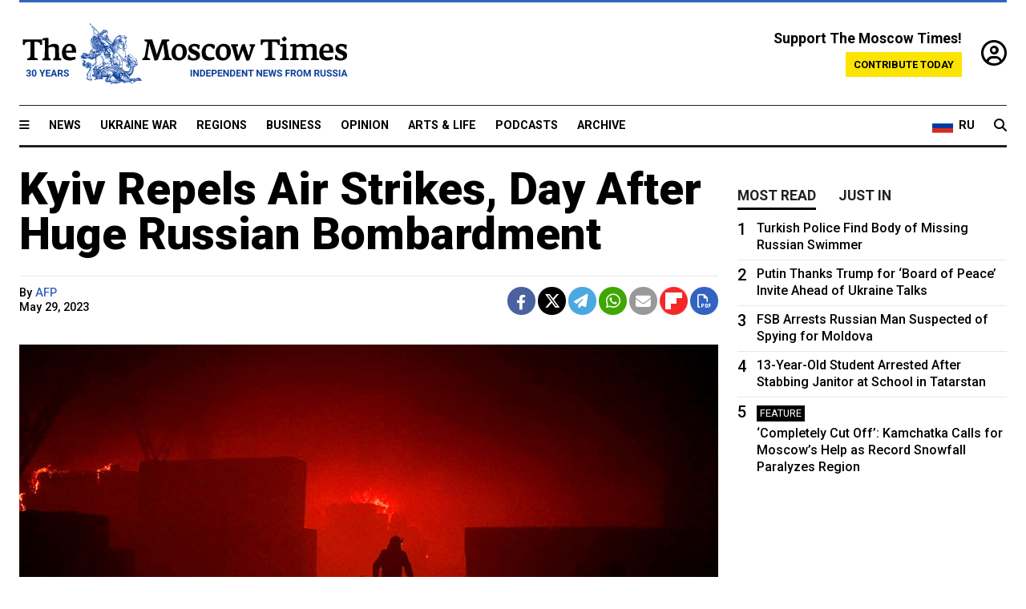

--- FILE ---
content_type: text/html; charset=UTF-8
request_url: https://www.themoscowtimes.com/2023/05/29/kyiv-repels-air-strikes-day-after-huge-russian-bombardment-a81314
body_size: 12645
content:
<!DOCTYPE html>
<html lang="en">

<head>
  <meta name="googlebot" content="noarchive">

  <base href="https://www.themoscowtimes.com/" />
  <meta charset="utf-8">
  <meta http-equiv="X-UA-Compatible" content="IE=edge,chrome=1">
  <meta name="viewport" content="width=device-width, initial-scale=1" />
  <meta name="theme-color" content="#5882b5">
  <link rel="shortcut icon" href="https://static.themoscowtimes.com/img/icons/favicon.ico">

  <link rel="publisher" href="https://plus.google.com/114467228383524488842" />

  <link rel="apple-touch-icon-precomposed" sizes="152x152"
    href="https://static.themoscowtimes.com/img/icons/apple-touch-icon-152x152.png">
  <link rel="apple-touch-icon-precomposed" sizes="144x144"
    href="https://static.themoscowtimes.com/img/icons/apple-touch-icon-144x144.png">
  <link rel="apple-touch-icon-precomposed" sizes="120x120"
    href="https://static.themoscowtimes.com/img/icons/apple-touch-icon-120x120.png">
  <link rel="apple-touch-icon-precomposed" sizes="114x114"
    href="https://static.themoscowtimes.com/img/icons/apple-touch-icon-114x114.png">
  <link rel="apple-touch-icon-precomposed" sizes="76x76"
    href="https://static.themoscowtimes.com/img/icons/apple-touch-icon-76x76.png">
  <link rel="apple-touch-icon-precomposed" sizes="72x72"
    href="https://static.themoscowtimes.com/img/icons/apple-touch-icon-72x72.png">
  <link rel="apple-touch-icon-precomposed" href="https://static.themoscowtimes.com/img/icons/apple-touch-icon-57x57.png">

  <meta property="og:site_name" content="The Moscow Times" />

  <meta property="fb:admins" content="1190953093,691361317" />
  <meta property="fb:app_id" content="1446863628952411" />

  <meta name="twitter:site" content="@MoscowTimes">
  <meta name="twitter:creator" content="@MoscowTimes">
  <meta property="twitter:account_id" content="19527964">
  <meta name="twitter:card" content="summary_large_image"> <!-- or summary -->

  
<title>Kyiv Repels Air Strikes, Day After Huge Russian Bombardment - The Moscow Times</title>

	<link rel="canonical" href="https://www.themoscowtimes.com/2023/05/29/kyiv-repels-air-strikes-day-after-huge-russian-bombardment-a81314">

	<meta name="keywords" content="Kyiv,Ukraine war">
	<meta name="news_keywords" content="Kyiv,Ukraine war">
	<meta name="description" content="Updates with statement of military damage in Western Ukraine.  Kyiv repelled another large volley of overnight air strikes, officials said Monday, as the Ukrainian capital was still picking up the pieces from the biggest drone attack to hit it since Russia&#039;s invasion began.">
	<meta name="thumbnail" content="https://static.themoscowtimes.com/image/320/f5/000_33GF3W7.jpg">
	<meta name="author" content="AFP">

	<meta property="og:url" content="https://www.themoscowtimes.com/2023/05/29/kyiv-repels-air-strikes-day-after-huge-russian-bombardment-a81314">
	<meta property="og:title" content="Kyiv Repels Air Strikes, Day After Huge Russian Bombardment - The Moscow Times">
	<meta property="og:description" content="Updates with statement of military damage in Western Ukraine.  Kyiv repelled another large volley of overnight air strikes, officials said Monday, as the Ukrainian capital was still picking up the pieces from the biggest drone attack to hit it since Russia&#039;s invasion began.">
	<meta property="og:image" content="https://static.themoscowtimes.com/image/og/3e/81314__3eeb86b6b59c683d69fd7b5f5eab9cc7.jpg">
	<meta property="og:image:width" content="1200">
	<meta property="og:image:height" content="630">
	<meta property="article:author" content="AFP">
	<meta property="article:content_tier" content="free">
	<meta property="article:modified_time" content="2026-01-23T08:09:38+03:00">
	<meta property="article:published_time" content="2023-05-29T10:09:00+03:00">
	<meta property="article:publisher" content="https://www.facebook.com/MoscowTimes">
	<meta property="article:section" content="ukraine_war">
	<meta property="article:tag" content="Kyiv,Ukraine war">
	<meta property="twitter:title" content="Kyiv Repels Air Strikes, Day After Huge Russian Bombardment">
	<meta property="twitter:description" content="Updates with statement of military damage in Western Ukraine.  Kyiv repelled another large volley of overnight air strikes, officials said Monday, as the Ukrainian capital was still picking up the pieces from the biggest drone attack to hit it since Russia&#039;s invasion began.">
	<meta property="twitter:image:src" content="https://static.themoscowtimes.com/image/og/3e/81314__3eeb86b6b59c683d69fd7b5f5eab9cc7.jpg">



<script type="application/ld+json" data-json-ld-for-pagemetadata>
	{"@context":"http:\/\/schema.org\/","@type":"NewsArticle","dateCreated":"2023-05-29T10:01:36+03:00","datePublished":"2023-05-29T10:09:00+03:00","dateModified":"2026-01-23T08:09:38+03:00","name":"Kyiv Repels Air Strikes, Day After Huge Russian Bombardment","headline":"Kyiv Repels Air Strikes, Day After Huge Russian Bombardment","description":"Updates with statement of military damage in Western Ukraine.\u00a0 Kyiv repelled another large volley of overnight air strikes, officials said Monday, as the Ukrainian capital was still picking up the pieces from the biggest drone attack to hit it since Russia's invasion began.","keywords":"Kyiv,Ukraine war","articleSection":"ukraine_war","isAccessibleForFree":true,"mainEntityOfPage":"https:\/\/www.themoscowtimes.com\/2023\/05\/29\/kyiv-repels-air-strikes-day-after-huge-russian-bombardment-a81314","url":"https:\/\/www.themoscowtimes.com\/2023\/05\/29\/kyiv-repels-air-strikes-day-after-huge-russian-bombardment-a81314","thumbnailUrl":"https:\/\/static.themoscowtimes.com\/image\/320\/f5\/000_33GF3W7.jpg","image":{"@type":"ImageObject","url":"https:\/\/static.themoscowtimes.com\/image\/og\/3e\/81314__3eeb86b6b59c683d69fd7b5f5eab9cc7.jpg","width":1200,"height":630},"publisher":{"@type":"Organization","name":"The Moscow Times","logo":{"@type":"ImageObject","url":"https:\/\/static.themoscowtimes.com\/img\/logo.png","width":50,"height":50}},"inLanguage":{"@type":"Language","name":"English","alternateName":"English"},"creator":"AFP","author":{"@type":"Person","name":"AFP","description":null,"image":"https:\/\/static.themoscowtimes.com\/avatar_default.jpg","url":"https:\/\/www.themoscowtimes.com\/author\/afp-6"}}</script> <script type="application/ld+json" data-json-ld-for-pagemetadata>
	{"@context":"http:\/\/schema.org\/","@type":"BreadcrumbList","itemListElement":[{"@type":"ListItem","position":1,"name":"The Moscow Times","item":"https:\/\/www.themoscowtimes.com\/"},{"@type":"ListItem","position":2,"name":"Ukraine War","item":"https:\/\/www.themoscowtimes.com\/ukraine-war"},{"@type":"ListItem","position":3,"name":"Kyiv Repels Air Strikes, Day After Huge Russian Bombardment","item":"https:\/\/www.themoscowtimes.com\/2023\/05\/29\/kyiv-repels-air-strikes-day-after-huge-russian-bombardment-a81314"}]}</script> 
  <!-- load stylesheets -->
  <link type="text/css" href="https://static.themoscowtimes.com/css/main.css?v=88" rel="stylesheet" media="screen" />
  <!-- Other CSS assets -->
  
  <link rel="dns-prefetch" href="//www.google-analytics.com" />

  <script type="application/ld+json">
  {
    "@context": "http://schema.org",
    "@type": "NewsMediaOrganization",
    "address": {
      "@type": "PostalAddress",
      "addressCountry": "RU",
      "addressLocality": "Moscow",
      "postalCode": "",
      "streetAddress": ""
    },
    "name": "The Moscow Times",
    "email": "general@themoscowtimes.com",
    "telephone": "",
    "url": "https://themoscowtimes.com",
    "logo": "https://static.themoscowtimes.com/img/logo_1280.png"
  }
  </script>

  <script type="application/ld+json">
  {
    "@context": "https://schema.org",
    "@type": "WebSite",
    "url": "https://www.themoscowtimes.com/",
    }
  </script>
  
<!-- Google Tag Manager -->
<script>
	(function (w, d, s, l, i) {
		w[l] = w[l] || [];
		w[l].push({
			"gtm.start": new Date().getTime(),
			event: "gtm.js",
		});
		var f = d.getElementsByTagName(s)[0],
			j = d.createElement(s),
			dl = l != "dataLayer" ? "&l=" + l : "";
		j.async = true;
		j.src = "https://www.googletagmanager.com/gtm.js?id=" + i + dl;
		f.parentNode.insertBefore(j, f);
	})(window, document, "script", "dataLayer", "GTM-TR8JKK");
</script>
<!-- End Google Tag Manager -->

<!-- Global site tag (gtag.js) - GA4 -->
<script
	async
	src="https://www.googletagmanager.com/gtag/js?id=G-7PDWRZPVQJ"
></script>
<script>
	window.dataLayer = window.dataLayer || [];
	function gtag() {
		dataLayer.push(arguments);
	}
	gtag("js", new Date());
	gtag("config", "G-7PDWRZPVQJ", {
		send_page_view: false,
	});
</script>

<!-- Yandex Zen -->
<meta name="yandex-verification" content="45c6975db53b11d6" /></head>


<body class="article-item" y-use="Main">
  <!-- Google Tag Manager (noscript) -->
<noscript><iframe
		src="https://www.googletagmanager.com/ns.html?id=GTM-TR8JKK"
		height="0"
		width="0"
		style="display: none; visibility: hidden"></iframe>
</noscript>
<!-- End Google Tag Manager (noscript) -->




  
<div y-use="ProgressBar" class="progress-bar"></div>


   
<div class="container">
  <div class="site-header py-3 hidden-xs">
	<a href="https://www.themoscowtimes.com/" class="site-header__logo" title="The Moscow Times - Independent News from Russia" >
		<img src="https://static.themoscowtimes.com/img/logo_tmt_30_yo.svg" alt="The Moscow Times"  />
	</a>

		<div class="site-header__contribute contribute-teaser hidden-xs">
		<div class="contribute-teaser__cta mb-1">Support The Moscow Times!</div>
		<a class="contribute-teaser__button"
		   href="https://www.themoscowtimes.com/contribute?utm_source=contribute&utm_medium=internal-header"
		   class="contribute-teaser__cta">Contribute today</a>
	</div>


	<div class="site-header__account">
		<div class="identity" aria-label="[[account]]">
	<a y-name="signin" href="https://www.themoscowtimes.com/account" class="identity__signin">
		<i class="fa fa-user-circle-o"></i>
	</a>


	<div y-name="account" class="identity__account" style="display:none">
		<div class="identity__letter" href="https://www.themoscowtimes.com/account" y-name="letter"></div>
		<div y-name="menu" class="identity__menu" style="display:none">
			<a class="identity__menu__item identity__dashboard" href="https://www.themoscowtimes.com/account">My account</a>
			<a class="identity__menu__item identity__signout" href="https://www.themoscowtimes.com/account/signout">Signout</a>
		</div>
	</div>
</div>	</div>


</div></div>

<div class="container">
	<div class="navigation" y-use="Navigation">

	
<div class="nav-expanded" style="display: none;" y-name="expanded">
	<div class="nav-overlay"></div>
	<div class="nav-container" y-name="container">
		<div class="container">
			<div class="nav-container__inner">
				<div class="nav-expanded__header">
					<div class="nav-expanded__close" y-name="close">&times;</div>
				</div>
				<nav class="">
					<ul class="depth-0" >

<li class="has-child" >
<a href="#" >Sections</a>
<ul class="depth-1" >

<li class="" >
<a href="/" >Home</a>
</li>

<li class="" >
<a href="https://www.themoscowtimes.com/ukraine-war" >Ukraine War</a>
</li>

<li class="" >
<a href="/news" >News</a>
</li>

<li class="" >

</li>

<li class="" >
<a href="/opinion" >Opinion</a>
</li>

<li class="" >
<a href="/business" >Business</a>
</li>

<li class="" >
<a href="/arts-and-life" >Arts and Life</a>
</li>

</ul>

</li>

<li class="has-child" >
<a href="#" ></a>
<ul class="depth-1" >

<li class="" >
<a href="/tag/Regions" >Regions</a>
</li>

<li class="" >
<a href="/podcasts" >Podcasts</a>
</li>

<li class="" >
<a href="/galleries" >Galleries</a>
</li>

<li class="" >
<a href="/newsletters" >Newsletters</a>
</li>

<li class="" >
<a href="/lectures" >TMT Lecture Series</a>
</li>

<li class="" >
<a href="/search" >Archive</a>
</li>

</ul>

</li>

<li class="has-child" >
<a href="#" >Multimedia projects</a>
<ul class="depth-1" >

<li class="" >
<a href="https://mothersanddaughters.themoscowtimes.com/" >Mothers &amp; Daughters</a>
</li>

<li class="" >
<a href="https://generationp.themoscowtimes.com/" >Generation P</a>
</li>

</ul>

</li>

</ul>
				</nav>
			</div>
		</div>
	</div>
</div>


	<nav class="nav-top">
		<div class="menu-trigger" y-name="open"><i class="fa fa-reorder"></i></div>
		<div class="nav-top__logo--xs hidden-sm-up">
			<a href="https://www.themoscowtimes.com/" class="site-header__logo " title="The Moscow Times - Independent News from Russia">
				<img src="https://static.themoscowtimes.com/img/logo_tmt_30_yo.svg" alt="The Moscow Times" />
			</a>
		</div>
		<ul class="nav-top__list" >

<li class="" >
<a href="/news" >News</a>
</li>

<li class="" >
<a href="https://www.themoscowtimes.com/ukraine-war" >Ukraine War</a>
</li>

<li class="" >
<a href="/tag/Regions" >Regions</a>
</li>

<li class="" >
<a href="/business" >Business</a>
</li>

<li class="" >
<a href="/opinion" >Opinion</a>
</li>

<li class="" >
<a href="https://www.themoscowtimes.com/arts-and-life" >Arts &amp; Life</a>
</li>

<li class="" >
<a href="/podcasts" >Podcasts</a>
</li>

<li class="" >
<a href="/search" >Archive</a>
</li>

</ul>

		<div class="nav-top__wrapper">
			<div class="nav-top__extra">
				<a href="https://ru.themoscowtimes.com" class="nav-top__lang-toggle">
					<svg xmlns="http://www.w3.org/2000/svg" viewBox="0 0 9 6" width="26" height="18">
						<rect fill="#fff" width="9" height="3" />
						<rect fill="#d52b1e" y="3" width="9" height="3" />
						<rect fill="#0039a6" y="2" width="9" height="2" />
					</svg>
					<span>RU</span>
				</a>
			</div>
			<a href="https://www.themoscowtimes.com/search" title="Search" class="nav-top__search">
				<i class="fa fa-search"></i>
			</a>
			<div class="nav-top__account hidden-sm-up">
				 <div class="identity" aria-label="[[account]]">
	<a y-name="signin" href="https://www.themoscowtimes.com/account" class="identity__signin">
		<i class="fa fa-user-circle-o"></i>
	</a>


	<div y-name="account" class="identity__account" style="display:none">
		<div class="identity__letter" href="https://www.themoscowtimes.com/account" y-name="letter"></div>
		<div y-name="menu" class="identity__menu" style="display:none">
			<a class="identity__menu__item identity__dashboard" href="https://www.themoscowtimes.com/account">My account</a>
			<a class="identity__menu__item identity__signout" href="https://www.themoscowtimes.com/account/signout">Signout</a>
		</div>
	</div>
</div> 			</div>
		</div>
	</nav>
</div></div>

<div class="container">
	 	<div class="contribute-teaser-mobile hidden-sm-up">
		<div class="contribute-teaser-mobile__cta">
			<span>Support The Moscow Times!</span>
		</div>
		<div class="contribute-teaser-mobile__container">
			<a class="contribute-teaser-mobile__container__button"
			   href="https://www.themoscowtimes.com/contribute?utm_source=contribute&utm_medium=internal-header-mobile"
			   class="contribute-teaser__cta">Contribute today</a>
		</div>

	</div>
 </div>



<article y-use="article.IsIntersecting">

	<!--[[[article:81314]]]-->
	<div class="gtm-section gtm-type" data-section="ukraine_war"
		data-type="default">
		<!-- Google Tag Manager places Streamads based on these classes -->
	</div>

		<div class="container article-container" id="article-id-81314"
		data-page-id="81314" data-next-id="81312"
		data-article-url="https://www.themoscowtimes.com/2023/05/29/kyiv-repels-air-strikes-day-after-huge-russian-bombardment-a81314"
		data-article-title="Kyiv Repels Air Strikes, Day After Huge Russian Bombardment">
		

		<div class="row-flex gutter-2">
			<div class="col">
								<article class="article article--ukraine_war">
					<header class="article__header ">
																		<h1><a href="https://www.themoscowtimes.com/2023/05/29/kyiv-repels-air-strikes-day-after-huge-russian-bombardment-a81314">Kyiv Repels Air Strikes, Day After Huge Russian Bombardment</a>
						</h1>
						<h2></h2>
					</header>

					<div class="article__byline byline  ">
						<div class="row-flex">
							<div class="col">
								<div class="byline__details">

																																													
									<div class="byline__details__column">
										<div class="byline__author">
											By <a href="https://www.themoscowtimes.com/author/afp-6" class="byline__author__name" title="AFP">AFP</a>										</div>


																					<time class="byline__datetime timeago"
												datetime="2023-05-29T10:09:00+03:00" y-use="Timeago">
												May 29, 2023											</time>
																			</div>
								</div>
							</div>

							<div class="col-auto">
								<div class="byline__social">
									<div class="social">
	<a href="https://www.facebook.com/sharer/sharer.php?u=https://www.themoscowtimes.com/2023/05/29/kyiv-repels-air-strikes-day-after-huge-russian-bombardment-a81314" class="social__icon social__icon--facebook" target="_blank" title="Share on Facebook"><i class="fa fa-brands fa-facebook"></i></a>
	<a href="https://twitter.com/intent/tweet/?url=https://www.themoscowtimes.com/2023/05/29/kyiv-repels-air-strikes-day-after-huge-russian-bombardment-a81314&text=Kyiv Repels Air Strikes, Day After Huge Russian Bombardment" class="social__icon social__icon--x-twitter" target="_blank" title="Share on Twitter"><i class="fa fa-brands fa-x-twitter"></i></a>
	<a href="https://telegram.me/share/url?url=https://www.themoscowtimes.com/2023/05/29/kyiv-repels-air-strikes-day-after-huge-russian-bombardment-a81314" class="social__icon social__icon--telegram" target="_blank" title="Share on Telegram"><i class="fa fa-paper-plane"></i></a>
	<a href="https://wa.me/?text=https://www.themoscowtimes.com/2023/05/29/kyiv-repels-air-strikes-day-after-huge-russian-bombardment-a81314" class="social__icon social__icon--whatsapp"><i class="fa fa-whatsapp" target="_blank" title="Share on WhatsApp"></i></a>
	<a href="/cdn-cgi/l/email-protection#[base64]" class="social__icon social__icon--email"><i class="fa fa-envelope" target="_blank" title="Share with email"></i></a>
	<a href="https://flipboard.com" data-flip-widget="shareflip" class="social__icon social__icon--flipboard" title="Share on Flipboard"><img src="https://static.themoscowtimes.com/img/flipboard_mrrw.png" /></a>
	<a href="https://www.themoscowtimes.com/2023/05/29/kyiv-repels-air-strikes-day-after-huge-russian-bombardment-a81314/pdf" class="social__icon social__icon--pdf"><i class="fa fa-file-pdf-o" target="_blank" title="Download as PDF"></i></a>
</div>
								</div>
							</div>
						</div>
					</div>

					
										<figure class="article__featured-image featured-image">
						<img src="https://static.themoscowtimes.com/image/article_1360/f5/000_33GF3W7.jpg" />
												<figcaption class="">
							<span class="article__featured-image__caption featured-image__caption">
								A rescuer putting out a fire in a building as a result of falling debris after a massive drone attack mainly targetting the Ukrainian capital, in Kyiv.  							</span>
							<span class="article__featured-image__credits featured-image__credits">
								 Pavlo Petrov / State Emergency Service of Ukraine / AFP							</span>
						</figcaption>
											</figure>
					

					<div class="article__content-container">
						<div class="article__content" y-name="article-content">
															
																	<div data-id="article-block-type"
										class="article__block article__block--html article__block--column ">
										<p><em>Updates with statement of military damage in Western Ukraine.&nbsp;</em></p>
<p>Kyiv repelled another large volley of overnight air strikes, officials said Monday, as the Ukrainian capital was still picking up the pieces from the biggest drone attack to hit it since Russia's invasion began.</p>
<p>Local air defenses managed to fend off more than 40 drones and cruise missiles, and there were no casualties, authorities said.</p>
<p>Kyiv had been mostly spared since the beginning of the year, but this month its residents have been forced to grapple with almost nightly air raid sirens and explosions.</p>
<p>The attack on the city overnight Saturday was the largest since the invasion in February last year, Ukraine said.</p>
<p>On Sunday night, Kyiv residents again faced threats from the sky.</p>
<p>"Only 18 hours have passed since the most massive UAV attack on Kyiv, and the enemy attacked the capital again," the city's military administration said.</p>
<p>"This is already the 15th air attack since the beginning of May!"</p>
<p>The administration said the attack used drones and cruise missiles.</p>
<p>It added that "more than 40 air targets were detected and destroyed by the forces and means of our air defense."</p>
<p>In the western city of Khmelnytsky regional authorities said a military facility was also attacked overnight.</p>
<p>In a rare admission of damage, they said "five aircraft have been put out of action."&nbsp;</p>
<p>Work was underway to localise fires at fuel and lubricant warehouses, the statement said.</p>
<p></p>																				
									</div>
																	<div data-id="article-block-type"
										class="article__block article__block--article article__block--column ">
												<aside class="article__related-article">
		<span class="label related-article__label label--default">news</span>
		<a data-id="in-article-block" class="related-article__inner" href="https://www.themoscowtimes.com/2026/01/23/most-important-drone-attack-on-kyiv-since-invasion-ukraine" title="&#039;Most Important&#039; Drone Attack on Kyiv Since Invasion: Ukraine">
			<h3 class="related-article__title">
				'Most Important' Drone Attack on Kyiv Since Invasion: Ukraine			</h3>
			<span class="related-article__cta">Read more</span>
		</a>
	</aside>



																					<section y-name="banner">
	<div class="align-center mt-3" style="line-height: 0">
		<div style="margin: 0 auto;">
							<div y-use="Banner" data-pool="[{&quot;type&quot;:&quot;image&quot;,&quot;html&quot;:&quot;&quot;,&quot;href&quot;:&quot;https:\/\/moscowtimes.world\/?utm_source=tmt_en&amp;utm_medium=banner&amp;utm_campaign=2&quot;,&quot;src&quot;:&quot;https:\/\/static.themoscowtimes.com\/image\/original\/d6\/Undesirable-5.png&quot;},{&quot;type&quot;:&quot;image&quot;,&quot;html&quot;:&quot;&quot;,&quot;href&quot;:&quot;https:\/\/moscowtimes.world\/?utm_source=tmt_en&amp;utm_medium=banner&amp;utm_campaign=4&quot;,&quot;src&quot;:&quot;https:\/\/static.themoscowtimes.com\/image\/original\/7d\/Undesirable-7.png&quot;}]" data-viewports="[&quot;sm&quot;,&quot;md&quot;,&quot;lg&quot;,&quot;xl&quot;]"></div>
			</div>
	</div>
</section>											 <section y-name="banner">
	<div class="align-center mt-3" style="line-height: 0">
		<div style="margin: 0 auto;">
							<div y-use="Banner" data-pool="[{&quot;type&quot;:&quot;image&quot;,&quot;html&quot;:&quot;&quot;,&quot;href&quot;:&quot;https:\/\/moscowtimes.world\/?utm_source=tmt_en&amp;utm_medium=banner&amp;utm_campaign=2&quot;,&quot;src&quot;:&quot;https:\/\/static.themoscowtimes.com\/image\/original\/d6\/Undesirable-5.png&quot;},{&quot;type&quot;:&quot;image&quot;,&quot;html&quot;:&quot;&quot;,&quot;href&quot;:&quot;https:\/\/moscowtimes.world\/?utm_source=tmt_en&amp;utm_medium=banner&amp;utm_campaign=4&quot;,&quot;src&quot;:&quot;https:\/\/static.themoscowtimes.com\/image\/original\/7d\/Undesirable-7.png&quot;}]" data-viewports="[&quot;xs&quot;]"></div>
			</div>
	</div>
</section> 																				
									</div>
																	<div data-id="article-block-type"
										class="article__block article__block--html article__block--column ">
										 <p>Kyiv Mayor Vitali Klitschko said it was "another difficult night for the capital", but added there was no damage and no casualties reported.</p>
<p>"Thanks to the professionalism of our defenders, as a result of the barbarians' air attack on Kyiv, there was no damage or destruction of infrastructure and other objects or apartment buildings," he said on Telegram.</p>
<p>"There are no injured or dead."</p>
<p>Ukrainian President Volodymyr Zelensky on Sunday praised his country's air defense forces, after the massive attack on Kyiv.</p>
<p>The overnight attack killed two people and wounded three others.</p>
<p>"People are in shock. There's a lot of damage, the windows were broken, the roof was damaged," said Sergei Movchan, a 50-year-old resident whose house was damaged by debris.</p>
<p>Russia has intensified aerial strikes on the capital this month, and warned the West against escalating the conflict after the United States agreed to green-light deliveries of F-16 fighter jets to Ukraine.</p> 																				
									</div>
																					</div>

						
						
						<div class="article__bottom">

						</div>

						
												<div class="article__tags">
							Read more about:
																					<a
	href="https://www.themoscowtimes.com/tag/kyiv"
	class="tag article__tags__tag"
	title="Kyiv"
>
	Kyiv</a>
														,  <a
	href="https://www.themoscowtimes.com/tag/ukraine-war"
	class="tag article__tags__tag"
	title="Ukraine war"
>
	Ukraine war</a>
 													</div>
						
						<div class="hidden-md-up">
													</div>
						
						<div class="">
							
<div
	class="newsletterbanner newsletterbanner--article mb-3"
	y-use="newsletter.Banner"
	data-newsletter="newsletter"
	data-url="https://www.themoscowtimes.com/newsletter"
>
	<h4 class="newsletterbanner__title">Sign up for our free weekly newsletter</h4>
	<div class="newsletterbanner__teaser">
		Our weekly newsletter contains a hand-picked selection of news, features, analysis and more from The Moscow Times. You will receive it in your mailbox every Friday. Never miss the latest news from Russia.		<a href="https://www.themoscowtimes.com/newsletterpreview/article" target="_blank" class="newsletterbanner__teaser__link">Preview</a>
	</div>
	<div>
		<div class="newsletterbanner__inputs">
			<input class="newsletterbanner__email" type="email" placeholder="Your email" y-name="email" />
			<input class="newsletterbanner__name" type="text" placeholder="Your name" y-name="name" />
			<button class="newsletterbanner__button button button--color-3" y-name="submit">Subscribe</button>
		</div>
		<span class="newsletterbanner__disclaimer">
			<em>Subscribers agree to the <a href="https://www.themoscowtimes.com/page/privacy-policy">Privacy Policy</a> </em>
		</span>
		<div class="newsletterbanner__error" y-name="error" style="display:none"></div>
		<div class="newsletterbanner__message" y-name="done" style="display:none">We sent a confirmation to your email. Please confirm your subscription.</div>
	</div>
</div>						</div>

												<div 
	class="contribute-article p-3 mb-3" 
	y-use="contribute2.Article" 
	data-contribute="https://www.themoscowtimes.com/contribute"
	data-remind="https://www.themoscowtimes.com/contribute2/remind"
>
		<p><strong>A Message from The Moscow Times:</strong></p>
	<p>Dear readers,</p>
	<p>We are facing unprecedented challenges. Russia's Prosecutor General's Office has designated The Moscow Times as an "undesirable" organization, criminalizing our work and putting our staff at risk of prosecution. This follows our earlier unjust labeling as a "foreign agent."</p>
	<p>These actions are direct attempts to silence independent journalism in Russia. The authorities claim our work "discredits the decisions of the Russian leadership." We see things differently: we strive to provide accurate, unbiased reporting on Russia.</p>
	<p>We, the journalists of The Moscow Times, refuse to be silenced. But to continue our work, <a href="https://www.themoscowtimes.com/contribute?utm_source=contribute&utm_medium=article" title="we need your help">we need your help</a>.</p>
	<p><span class="contribute-article__strike">Your support, no matter how small, makes a world of difference. If you can, please support us monthly starting from just <span y-name="sign">$</span>2.</span> It's quick to set up, and every contribution makes a significant impact.</p>
	<p>By supporting The Moscow Times, you're defending open, independent journalism in the face of repression. Thank you for standing with us.</p>


	<div class="contribute-selection">
		<div class="contribute-selection__period">
			<div class="contribute-button" y-name="period period-once" data-period="once">
				Once
			</div>
			<div class="contribute-button"  y-name="period period-monthly" data-period="monthly">
				Monthly
			</div>
			<div class="contribute-button"  y-name="period period-annual" data-period="annual">
				Annual
			</div>
		</div>
		<div class="contribute-selection__amount" >
			<div class="contribute-button" y-name="amount amount-0"></div>
			<div class="contribute-button" y-name="amount amount-1"></div>
			<div class="contribute-button contribute-selection__amount__other" y-name="amount amount-2"></div>
		</div>
		<div class="contribute-selection__submit mb-3">
			<div class="contribute-button contribute-button--fit contribute-button--secondary" y-name="continue">
				Continue <i class="fa fa-arrow-right"></i>
			</div>
			<div class="contribute-selection__submit__methods">
				<img src="https://static.themoscowtimes.com/img/contribute/payment_icons.png" alt="paiment methods" width="160" />
			</div>
		</div>
		<div class="contribute-article__payoff">Not ready to support today? <br class="hidden-sm-up" /><span class="contribute-article__payoff__link clickable" y-name="later">Remind me later</span>.</div>
	</div>
	
	<div class="contribute-article__reminder" y-name="reminder" hidden>
		<div class="contribute-article__reminder__close clickable" y-name="close">&times;</div>
		<h4 class="mb-1"><strong>Remind me next month</strong></h4>
		<div class="contribute-article__reminder__grid mb-2" y-name="form">
			<div> 
				<div  class="contribute-article__reminder__error y-name="error" hidden></div>
				<input type="email" class="contribute-article__reminder__input" y-name="email" placeholder="Email">
			</div>
			<div class="contribute-button contribute-button--secondary" y-name="submit">
				Remind me <i class="fa fa-arrow-right"></i>
			</div>
		</div>
		<div y-name="done" hidden>
			<span class="contribute-article__strike mb-2">Thank you! Your reminder is set.</span>
		</div>
		<div class="contribute-article__reminder__info">
			We will send you one reminder email a month from now. For details on the personal data we collect and how it is used, please see our <a href="https://www.themoscowtimes.com/page/privacy-policy" target="_blank" title="privacy policy">Privacy Policy</a>.
		</div>
	</div>
	
</div>
						 <div class="social">
	<a href="https://www.facebook.com/sharer/sharer.php?u=https://www.themoscowtimes.com/2023/05/29/kyiv-repels-air-strikes-day-after-huge-russian-bombardment-a81314" class="social__icon social__icon--facebook" target="_blank" title="Share on Facebook"><i class="fa fa-brands fa-facebook"></i></a>
	<a href="https://twitter.com/intent/tweet/?url=https://www.themoscowtimes.com/2023/05/29/kyiv-repels-air-strikes-day-after-huge-russian-bombardment-a81314&text=Kyiv Repels Air Strikes, Day After Huge Russian Bombardment" class="social__icon social__icon--x-twitter" target="_blank" title="Share on Twitter"><i class="fa fa-brands fa-x-twitter"></i></a>
	<a href="https://telegram.me/share/url?url=https://www.themoscowtimes.com/2023/05/29/kyiv-repels-air-strikes-day-after-huge-russian-bombardment-a81314" class="social__icon social__icon--telegram" target="_blank" title="Share on Telegram"><i class="fa fa-paper-plane"></i></a>
	<a href="https://wa.me/?text=https://www.themoscowtimes.com/2023/05/29/kyiv-repels-air-strikes-day-after-huge-russian-bombardment-a81314" class="social__icon social__icon--whatsapp"><i class="fa fa-whatsapp" target="_blank" title="Share on WhatsApp"></i></a>
	<a href="/cdn-cgi/l/email-protection#[base64]" class="social__icon social__icon--email"><i class="fa fa-envelope" target="_blank" title="Share with email"></i></a>
	<a href="https://flipboard.com" data-flip-widget="shareflip" class="social__icon social__icon--flipboard" title="Share on Flipboard"><img src="https://static.themoscowtimes.com/img/flipboard_mrrw.png" /></a>
	<a href="https://www.themoscowtimes.com/2023/05/29/kyiv-repels-air-strikes-day-after-huge-russian-bombardment-a81314/pdf" class="social__icon social__icon--pdf"><i class="fa fa-file-pdf-o" target="_blank" title="Download as PDF"></i></a>
</div>
 					</div>

				</article>
			</div>


			<div class="col-auto hidden-sm-down">
				<aside class="sidebar">

					
					<!-- Article sidebar -->
					   
					<div class="sidebar__sticky">
						<div class="tabs" y-use="Tabs" data-active="tabs__tab--active">
							<section class="sidebar__section">
								<div class="sidebar__section__header">
									<div class="tabs__tab" y-name="tab" data-content="mostread">
										<h3 class="tab__header header--style-3">Most read</h3>
									</div>

									<div class="tabs__tab" y-name="tab" data-content="justin">
										<h3 class="tab__header header--style-3">Just in</h3>
									</div>
								</div>

								<div class="tabs__content" y-name="content justin">
									<ul class="listed-articles">
			<li class="listed-articles__item">
			
<div class="article-excerpt-tiny">
	<a 
		href="https://www.themoscowtimes.com/2026/01/22/moscow-vows-response-as-germany-expels-russian-alleged-spy-handler-a91756"
		title="Moscow Vows Response as Germany Expels Russian Alleged Spy Handler"
		data-track="just-in-link Moscow Vows Response as Germany Expels Russian Alleged Spy Handler"
	>
				<time class="article-excerpt-tiny__time  "
			datetime="2026-01-22T20:29:00+03:00" y-use="Timeago">
			Jan. 22, 2026		</time>
				<h5 class="article-excerpt-tiny__headline ">
			Moscow Vows Response as Germany Expels Russian Alleged Spy Handler		</h5>
	</a>
</div>		</li>
			<li class="listed-articles__item">
			 
<div class="article-excerpt-tiny">
	<a 
		href="https://www.themoscowtimes.com/2026/01/22/zelensky-criticizes-fragmented-europes-inaction-on-defense-at-davos-a91757"
		title="Zelensky Criticizes ‘Fragmented’ Europe’s Inaction on Defense at Davos"
		data-track="just-in-link Zelensky Criticizes ‘Fragmented’ Europe’s Inaction on Defense at Davos"
	>
				<time class="article-excerpt-tiny__time  "
			datetime="2026-01-22T20:20:47+03:00" y-use="Timeago">
			Jan. 22, 2026		</time>
				<h5 class="article-excerpt-tiny__headline ">
			Zelensky Criticizes ‘Fragmented’ Europe’s Inaction on Defense at Davos		</h5>
	</a>
</div> 		</li>
			<li class="listed-articles__item">
			 
<div class="article-excerpt-tiny">
	<a 
		href="https://www.themoscowtimes.com/2026/01/22/why-russian-businesses-are-begging-for-state-intervention-a91752"
		title="Why Russian Businesses Are Begging for State Intervention"
		data-track="just-in-link Why Russian Businesses Are Begging for State Intervention"
	>
				<time class="article-excerpt-tiny__time  "
			datetime="2026-01-22T20:13:00+03:00" y-use="Timeago">
			Jan. 22, 2026		</time>
				<h5 class="article-excerpt-tiny__headline ">
			Why Russian Businesses Are Begging for State Intervention		</h5>
	</a>
</div> 		</li>
			<li class="listed-articles__item">
			 
<div class="article-excerpt-tiny">
	<a 
		href="https://www.themoscowtimes.com/2026/01/22/france-seizes-russia-linked-oil-tanker-in-mediterranean-sea-a91755"
		title="France Seizes Russia-Linked Oil Tanker in Mediterranean Sea"
		data-track="just-in-link France Seizes Russia-Linked Oil Tanker in Mediterranean Sea"
	>
				<time class="article-excerpt-tiny__time  "
			datetime="2026-01-22T19:17:48+03:00" y-use="Timeago">
			Jan. 22, 2026		</time>
				<h5 class="article-excerpt-tiny__headline ">
			France Seizes Russia-Linked Oil Tanker in Mediterranean Sea		</h5>
	</a>
</div> 		</li>
			<li class="listed-articles__item">
			 
<div class="article-excerpt-tiny">
	<a 
		href="https://www.themoscowtimes.com/2026/01/22/moscow-court-upholds-prison-term-for-teenage-girl-who-hung-up-posters-of-anti-kremlin-fighters-a91753"
		title="Moscow Court Upholds Prison Term for Teenage Girl Who Hung Up Posters of Anti-Kremlin Fighters"
		data-track="just-in-link Moscow Court Upholds Prison Term for Teenage Girl Who Hung Up Posters of Anti-Kremlin Fighters"
	>
				<time class="article-excerpt-tiny__time  "
			datetime="2026-01-22T18:50:10+03:00" y-use="Timeago">
			Jan. 22, 2026		</time>
				<h5 class="article-excerpt-tiny__headline ">
			Moscow Court Upholds Prison Term for Teenage Girl Who Hung Up Posters of Anti-Kremlin Fighters		</h5>
	</a>
</div> 		</li>
			<li class="listed-articles__item">
			 
<div class="article-excerpt-tiny">
	<a 
		href="https://www.themoscowtimes.com/2026/01/22/russia-boosts-work-permits-for-indian-and-bangladeshi-workers-in-2025-a91751"
		title="Russia Boosts Work Permits for Indian and Bangladeshi Workers in 2025"
		data-track="just-in-link Russia Boosts Work Permits for Indian and Bangladeshi Workers in 2025"
	>
				<time class="article-excerpt-tiny__time  "
			datetime="2026-01-22T18:42:36+03:00" y-use="Timeago">
			Jan. 22, 2026		</time>
				<h5 class="article-excerpt-tiny__headline ">
			Russia Boosts Work Permits for Indian and Bangladeshi Workers in 2025		</h5>
	</a>
</div> 		</li>
			<li class="listed-articles__item">
			 
<div class="article-excerpt-tiny">
	<a 
		href="https://www.themoscowtimes.com/2026/01/22/russian-mfa-advises-against-travel-to-iran-after-more-than-3k-people-confirmed-killed-during-protests-a91750"
		title="Russian MFA Advises Against Travel to Iran After More Than 3K People Confirmed Killed During Protests"
		data-track="just-in-link Russian MFA Advises Against Travel to Iran After More Than 3K People Confirmed Killed During Protests"
	>
				<time class="article-excerpt-tiny__time  "
			datetime="2026-01-22T18:09:12+03:00" y-use="Timeago">
			Jan. 22, 2026		</time>
				<h5 class="article-excerpt-tiny__headline ">
			Russian MFA Advises Against Travel to Iran After More Than 3K People Confirmed Killed During Protests		</h5>
	</a>
</div> 		</li>
	</ul>								</div>

								<div class="tabs__content" y-name="content mostread" style="display: none">
									<ul class="ranked-articles">
						<li class="ranked-articles__item">
			
<div class="article-excerpt-ranked ranked-articles__article-excerpt-ranked">
	<a href="https://www.themoscowtimes.com/2026/01/22/turkish-police-find-body-of-missing-russian-swimmer-a91736" title="Turkish Police Find Body of Missing Russian Swimmer">
		<div class="article-excerpt-ranked__rank">
			1		</div>
		<div class="article-excerpt-ranked__item">
							

									<h5 class="article-excerpt-ranked__headline">
				Turkish Police Find Body of Missing Russian Swimmer			</h5>
		</div>
	</a>
</div>		</li>
					<li class="ranked-articles__item">
			 
<div class="article-excerpt-ranked ranked-articles__article-excerpt-ranked">
	<a href="https://www.themoscowtimes.com/2026/01/22/putin-thanks-trump-for-board-of-peace-invite-ahead-of-ukraine-talks-a91746" title="Putin Thanks Trump for ‘Board of Peace’ Invite Ahead of Ukraine Talks">
		<div class="article-excerpt-ranked__rank">
			2		</div>
		<div class="article-excerpt-ranked__item">
							 

 									<h5 class="article-excerpt-ranked__headline">
				Putin Thanks Trump for ‘Board of Peace’ Invite Ahead of Ukraine Talks			</h5>
		</div>
	</a>
</div> 		</li>
					<li class="ranked-articles__item">
			 
<div class="article-excerpt-ranked ranked-articles__article-excerpt-ranked">
	<a href="https://www.themoscowtimes.com/2026/01/22/fsb-arrests-russian-man-suspected-of-spying-for-moldova-a91747" title="FSB Arrests Russian Man Suspected of Spying for Moldova">
		<div class="article-excerpt-ranked__rank">
			3		</div>
		<div class="article-excerpt-ranked__item">
							 

 									<h5 class="article-excerpt-ranked__headline">
				FSB Arrests Russian Man Suspected of Spying for Moldova			</h5>
		</div>
	</a>
</div> 		</li>
					<li class="ranked-articles__item">
			 
<div class="article-excerpt-ranked ranked-articles__article-excerpt-ranked">
	<a href="https://www.themoscowtimes.com/2026/01/22/13-year-old-student-arrested-after-stabbing-janitor-at-school-in-tatarstan-a91748" title="13-Year-Old Student Arrested After Stabbing Janitor at School in Tatarstan">
		<div class="article-excerpt-ranked__rank">
			4		</div>
		<div class="article-excerpt-ranked__item">
							 

 									<h5 class="article-excerpt-ranked__headline">
				13-Year-Old Student Arrested After Stabbing Janitor at School in Tatarstan			</h5>
		</div>
	</a>
</div> 		</li>
					<li class="ranked-articles__item">
			 
<div class="article-excerpt-ranked ranked-articles__article-excerpt-ranked">
	<a href="https://www.themoscowtimes.com/2026/01/22/completely-cut-off-kamchatka-calls-for-moscows-help-as-record-snowfall-paralyzes-region-a91725" title="‘Completely Cut Off’: Kamchatka Calls for Moscow’s Help as Record Snowfall Paralyzes Region">
		<div class="article-excerpt-ranked__rank">
			5		</div>
		<div class="article-excerpt-ranked__item">
							 

	<span class="label article-excerpt-ranked__label label--indepth article-excerpt-ranked__label--indepth">
		Feature	</span>
 									<h5 class="article-excerpt-ranked__headline">
				‘Completely Cut Off’: Kamchatka Calls for Moscow’s Help as Record Snowfall Paralyzes Region			</h5>
		</div>
	</a>
</div> 		</li>
	</ul>								</div>
							</section>
						</div>
					</div>
					<!-- Article sidebar bottom -->
					   
				</aside>
			</div>
		</div>
	</div>
	
	<!-- Article billboard bottom -->
	   	<!-- Article billboard bottom -->
	   

	<div class="container">
		<section class="cluster">

			<div class="cluster__header">
				<h2 class="cluster__label header--style-3">
										Read more									</h2>
			</div>

			<div class="row-flex">
								<div class="col-3 col-6-sm">
					

<div
	class="article-excerpt-default article-excerpt-default--ukraine_war"
	data-url="https://www.themoscowtimes.com/2025/10/22/russian-strikes-on-kyiv-kill-2-a90890"
	data-title="Russian Strikes Kill 6, Cut Power Across Ukraine"
>

	<a href="https://www.themoscowtimes.com/2025/10/22/russian-strikes-on-kyiv-kill-2-a90890" class="article-excerpt-default__link" title="Russian Strikes Kill 6, Cut Power Across Ukraine">
					<div class=" article-excerpt-default__image-wrapper">
				<figure>
					

	<img src="https://static.themoscowtimes.com/image/article_640/c9/photo_2025-10-22113428.jpg" />

																			</figure>
			</div>
		
		<div class="article-excerpt-default__content">
							

						
			<h3 class="article-excerpt-default__headline">
								Russian Strikes Kill 6, Cut Power Across Ukraine			</h3>

			
							<div class="article-excerpt-default__teaser">Ukrainian officials also reported large drone attacks in at least three other regions, including Zaporizhzhia.</div>
										<div class="readtime">
					1&nbsp;Min read				</div>
					</div>
	</a>
</div>				</div>
								<div class="col-3 col-6-sm">
					 

<div
	class="article-excerpt-default article-excerpt-default--ukraine_war"
	data-url="https://www.themoscowtimes.com/2025/04/24/in-photos-kyiv-reels-from-deadly-russian-missile-attack-a88856"
	data-title="In Photos: Kyiv Reels From Deadly Russian Missile Attack"
>

	<a href="https://www.themoscowtimes.com/2025/04/24/in-photos-kyiv-reels-from-deadly-russian-missile-attack-a88856" class="article-excerpt-default__link" title="In Photos: Kyiv Reels From Deadly Russian Missile Attack">
					<div class=" article-excerpt-default__image-wrapper">
				<figure>
					 

	<img src="https://static.themoscowtimes.com/image/article_640/2e/AFP20250424__43BU2ZP__v1__HighRes__UkraineRussiaConflictWar.jpg" />
 
																<div class="article-excerpt-default__type-icon">
							<i class="fa fa-camera"></i>
						</div>
														</figure>
			</div>
		
		<div class="article-excerpt-default__content">
							 

 						
			<h3 class="article-excerpt-default__headline">
								In Photos: Kyiv Reels From Deadly Russian Missile Attack			</h3>

			
							<div class="article-excerpt-default__teaser">At least eight people were killed and dozens injured in the deadliest attack on the Ukrainian capital in months.</div>
										<div class="readtime">
					1&nbsp;Min read				</div>
					</div>
	</a>
</div> 				</div>
								<div class="col-3 col-6-sm">
					 

<div
	class="article-excerpt-default article-excerpt-default--ukraine_war"
	data-url="https://www.themoscowtimes.com/2024/10/26/russian-overnight-attacks-on-ukraine-kill-6-a86817"
	data-title="Russian Overnight Attacks on Ukraine Kill 6"
>

	<a href="https://www.themoscowtimes.com/2024/10/26/russian-overnight-attacks-on-ukraine-kill-6-a86817" class="article-excerpt-default__link" title="Russian Overnight Attacks on Ukraine Kill 6">
					<div class=" article-excerpt-default__image-wrapper">
				<figure>
					 

	<img src="https://static.themoscowtimes.com/image/article_640/7c/Screenshot2024-10-26155150.png" />
 
																			</figure>
			</div>
		
		<div class="article-excerpt-default__content">
							 

 						
			<h3 class="article-excerpt-default__headline">
								Russian Overnight Attacks on Ukraine Kill 6			</h3>

			
							<div class="article-excerpt-default__teaser">The strikes came less than two days after Russia finished hosting the BRICS summit, where Putin faced calls from world leaders to end the war.</div>
										<div class="readtime">
					2&nbsp;Min read				</div>
					</div>
	</a>
</div> 				</div>
								<div class="col-3 col-6-sm">
					 

<div
	class="article-excerpt-default article-excerpt-default--ukraine_war"
	data-url="https://www.themoscowtimes.com/2024/08/13/devastated-by-russian-strike-kyivs-largest-childrens-hospital-starts-long-road-to-reconstruction-a86001"
	data-title="Devastated By Russian Strike, Kyiv’s Largest Children’s Hospital Starts Long Road to Reconstruction"
>

	<a href="https://www.themoscowtimes.com/2024/08/13/devastated-by-russian-strike-kyivs-largest-childrens-hospital-starts-long-road-to-reconstruction-a86001" class="article-excerpt-default__link" title="Devastated By Russian Strike, Kyiv’s Largest Children’s Hospital Starts Long Road to Reconstruction">
					<div class=" article-excerpt-default__image-wrapper">
				<figure>
					 

	<img src="https://static.themoscowtimes.com/image/article_640/ab/Okhmatdyt_after_Russian_attack_2024-07-08_11.jpg" />
 
																			</figure>
			</div>
		
		<div class="article-excerpt-default__content">
							 

 						
			<h3 class="article-excerpt-default__headline">
								Devastated By Russian Strike, Kyiv’s Largest Children’s Hospital Starts Long Road to Reconstruction			</h3>

			
							<div class="article-excerpt-default__teaser">One month after the devastating strike that killed at least 42 people, including five children, Okhmatdyt staff are determined to restore the hospital...</div>
										<div class="readtime">
					3&nbsp;Min read				</div>
					</div>
	</a>
</div> 				</div>
							</div>
		</section>
	</div>

		<!-- sticky_article_billboard_bottom -->
	   
</article>

<div class="container next-article-loader" id="load-next-article" y-use="article.InfiniteScroll"
	data-id="81312" data-url="https://www.themoscowtimes.com/all/{{id}}">
	<svg version="1.1" xmlns="http://www.w3.org/2000/svg" xmlns:xlink="http://www.w3.org/1999/xlink" x="0px" y="0px"
		width="40px" height="40px" viewBox="0 0 40 40" enable-background="new 0 0 40 40" xml:space="preserve">
		<path opacity="0.2" fill="#000"
			d="M20.201,5.169c-8.254,0-14.946,6.692-14.946,14.946c0,8.255,6.692,14.946,14.946,14.946
			  s14.946-6.691,14.946-14.946C35.146,11.861,28.455,5.169,20.201,5.169z M20.201,31.749c-6.425,0-11.634-5.208-11.634-11.634
			  c0-6.425,5.209-11.634,11.634-11.634c6.425,0,11.633,5.209,11.633,11.634C31.834,26.541,26.626,31.749,20.201,31.749z" />
		<path fill="#000" d="M26.013,10.047l1.654-2.866c-2.198-1.272-4.743-2.012-7.466-2.012h0v3.312h0
			  C22.32,8.481,24.301,9.057,26.013,10.047z">
			<animateTransform attributeType="xml" attributeName="transform" type="rotate" from="0 20 20" to="360 20 20"
				dur="0.5s" repeatCount="indefinite" />
		</path>
	</svg>
</div>

<script data-cfasync="false" src="/cdn-cgi/scripts/5c5dd728/cloudflare-static/email-decode.min.js"></script><script>
if (typeof window.freestar === 'object') {
	freestar.config.disabledProducts = {
		sideWall: true,
	};
}
</script>


<footer class="footer fancyfooter">

	<div class="container">
		<div class="footer__inner">
			<div class="footer__logo mb-3">
				<a href="https://www.themoscowtimes.com/" class="footer__logo__wrapper"
					title="The Moscow Times - Independent News from Russia">
											<img src="https://static.themoscowtimes.com/img/logo_tmt_30_yo.svg" alt="The Moscow Times">
									</a>
			</div>
			<div class="footer__main">
								<div class="footer__menu">
					<ul class="row-flex depth-0" >

<li class="col has-child" >
<a href="#" >The Moscow Times</a>
<ul class="depth-1" >

<li class="col" >
<a href="/page/moscow-times" >About us</a>
</li>

<li class="col" >
<a href="/page/privacy-policy" >Privacy Policy</a>
</li>

<li class="col" >
<style>
    #pmLink {
        visibility: hidden;
        text-decoration: none;
        cursor: pointer;
        background: transparent;
        border: none;
    }

    #pmLink:hover {
        visibility: visible;
        color: grey;
    }
</style>
<li class="col">
<a id="pmLink">Privacy Manager</a>
</li>
</li>

</ul>

</li>

<li class="col has-child" >
<a href="#" >  </a>
<ul class="depth-1" >

<li class="col" >
<a href="/podcasts" >Podcasts</a>
</li>

<li class="col" >
<a href="/videos" >Videos</a>
</li>

<li class="col" >
<a href="/galleries" >Galleries</a>
</li>

<li class="col" >
<a href="/newsletters" >Newsletters</a>
</li>

<li class="col" >
<a href="/search" >Archive</a>
</li>

</ul>

</li>

<li class="col has-child" >
<a href="#" >Follow us</a>
<ul class="depth-1" >

<li class="col" >
<a href="https://www.facebook.com/MoscowTimes/" target="_blank"><i class="fa fa-lg fa-facebook"></i></a>&nbsp;
<a href="https://twitter.com/moscowtimes" target="_blank"><i class="fa fa-lg fa-twitter"></i></a>&nbsp;
<a href="https://www.instagram.com/themoscowtimes/" target="_blank"><i class="fa fa-lg fa-instagram"></i></a>&nbsp;
<a href="https://t.me/+fmbCxJOTTPMyZjQy" target="_blank"><i class="fa fa-lg fa-telegram"></i></a>&nbsp;
<a href="/page/rss"><i class="fa fa-lg fa-rss"></i></a>&nbsp;
<a href="https://www.youtube.com/channel/UCRNPdAfK5Mp8ORtjUt3Q8UA" target="_blank"><i class="fa fa-lg fa-youtube"></i></a>
</li>

</ul>

</li>

<li class="col has-child" >
<a href="#" >Media Partners</a>
<ul class="depth-1" >

<li class="col" >
<style>
.media-partners a {
	display: block;
	position: relative;
	padding-left: 42px;	
	padding-top: 7px;
	clear: both;
	line-height: 1em;
}
.media-partners img {
	margin-left: -42px;
	margin-top: -7px;
	max-width: 30px;
	max-height: 30px;
	float: left;
	clear: both;
	margin-bottom: 8px;
}
</style>

<ul class="depth-1">

<li class="media-partners">
	<a href="https://www.themoscowtimes.com/partner/bne-intellinews" target="_blank" rel="noopener noreferrer">
<img src="https://static.themoscowtimes.com/image/320/b9/9XFcf7SE_400x400.jpg" alt="bne IntelliNews" loading="lazy">
		bne IntelliNews
	</a>
</li>
<li class="media-partners">
	<a href="https://investigatebel.org/en" target="_blank" rel="noopener noreferrer">
<img src="https://static.themoscowtimes.com/image/320/88/7pEyUoUB_400x400.png" alt="Belarusian Investigative Center" loading="lazy">
		Belarusian Investigative Center
	</a>
</li>
</ul>
</li>

</ul>

</li>

<li class="col has-child" >
<a href="#" ></a>
<ul class="depth-1" >

<li class="col" >
<style>
.media-partners a {
	display: block;
	position: relative;
	padding-left: 42px;	
	padding-top: 7px;
	clear: both;
	line-height: 1em;
}
.media-partners img {
	margin-left: -42px;
	margin-top: -7px;
	max-width: 30px;
	max-height: 30px;
	float: left;
	clear: both;
	margin-bottom: 8px;
}
.margin-top {
margin-top: 25px;
}
@media (max-width: 767px) {
.margin-top {
margin-top: 0;
}
}
</style>

<ul class="depth-1 margin-top">

<li class="media-partners">
	<a href="https://www.euractiv.com" target="_blank" rel="noopener noreferrer">
<img src="https://www.themoscowtimes.com/image/320/ed/euractiv.jpg" alt="Euractiv " loading="lazy"/>
		Euractiv 
	</a>

</li>
</ul>
</li>

</ul>

</li>

</ul>
								</div>
			</div>
			<div class="footer__bottom">
				&copy; The Moscow Times, all rights reserved.
			</div>

		</div>

	</div>
</footer>

  <!-- jQuery -->
  <script src="https://code.jquery.com/jquery-2.2.0.min.js"></script>
  <script src="https://static.themoscowtimes.com/vendor/jquery/Timeago.js"></script>
  <script src="https://static.themoscowtimes.com/vendor/jquery/Lightbox.js"></script>
  <script src="https://static.themoscowtimes.com/vendor/jquery/fitvids.js"></script>

  <!-- Other JS assets -->
    <script src="https://cdn.flipboard.com/web/buttons/js/flbuttons.min.js"></script>
  
  <div y-name="viewport" class="hidden-lg-down" data-viewport="xl"></div>
  <div y-name="viewport" class="hidden-md-down hidden-xl" data-viewport="lg"></div>
  <div y-name="viewport" class="hidden-lg-up hidden-sm-down" data-viewport="md"></div>
  <div y-name="viewport" class="hidden-md-up hidden-xs" data-viewport="sm"></div>
  <div y-name="viewport" class="hidden-sm-up" data-viewport="xs"></div>

  <script type="text/javascript" src="https://static.themoscowtimes.com/vendor/yellow/Yellow.js"
        data-main="https://static.themoscowtimes.com/js/main.js?v=88"
    data-src="https://static.themoscowtimes.com/js/"     data-console="0"></script>

  </body>

</html>
